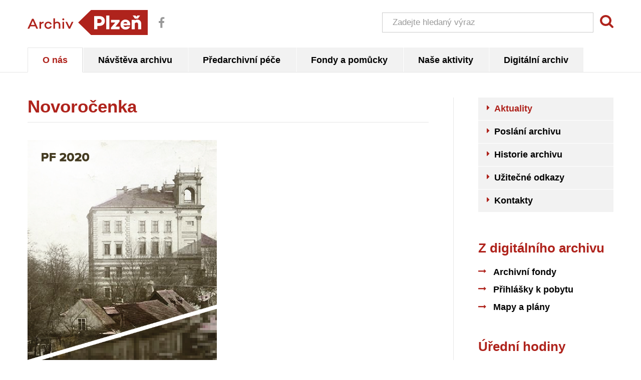

--- FILE ---
content_type: text/html; charset=utf-8
request_url: https://amp.plzen.eu/o-nas/aktuality/novorocenka/
body_size: 6064
content:
<!DOCTYPE html>
<html lang="cs">
<head>
    <meta charset="utf-8">
    <meta http-equiv="X-UA-Compatible" content="IE=edge">
    <meta name="viewport" content="width=device-width, initial-scale=1.0, user-scalable=1">

    <title>Novoročenka | Archiv města Plzně</title>

        <meta name="description" content="Novoročenka » PF 2020">


        <meta property="og:title" content="Novoročenka | Archiv města Plzně"/>
        <meta property="twitter:title" content="Novoročenka | Archiv města Plzně"/>

        <meta property="og:description" content="Archiv města Plzně">
        <meta property="twitter:description" content="Archiv města Plzně">

        <link rel="canonical" href="https://amp.plzen.eu/o-nas/aktuality/novorocenka/" />

        <meta property="og:image"
              content="https://amp.plzen.eu/photo-pg-58-1200--.png">
        <meta property="twitter:image"
              content="https://amp.plzen.eu/photo-pg-58-800--.png">
    <meta property="og:url" content="https://amp.plzen.eu/o-nas/aktuality/novorocenka/"/>
    <meta property="og:type" content="website"/>

    <meta name="author" content="Správa informačních technologií města Plzně | Dominikánská 4 | 306 31 Plzeň 1">

    <link rel="shortcut icon" type="image/x-icon" href="https://amp.plzen.eu/favicon.ico">
    <link rel="apple-touch-icon" href="https://amp.plzen.eu/apple-touch-icon.png">

<link rel="stylesheet" href="https://amp.plzen.eu/_css/archivmp2/sm-core-css.css?v" >
<link rel="stylesheet" href="https://amp.plzen.eu/_css/archivmp2/sm-simple.css?v" >
<link rel="stylesheet" href="https://amp.plzen.eu/_css/archivmp2/styles.css?v" media="screen">
<link rel="stylesheet" href="https://amp.plzen.eu/_css/colorbox/colorbox.css?v" >

<link rel="stylesheet" href="https://amp.plzen.eu/_css/archivmp2/custom-sitmp.css?v" >

<link rel="stylesheet" href="https://netdna.bootstrapcdn.com/font-awesome/3.2.1/css/font-awesome.css" />
<link rel="stylesheet" href="https://cookie-notice.plzen.eu/cookieconsent.css" />


<script type="text/javascript" src="/_JS/archivmp2/jquery-3.3.1.min.js"></script>
<script type="text/javascript" src="/_JS/Functions.js"> </script>
<script type="text/javascript" src="/_JS/archivmp2/jquery.smartmenus.min.js"> </script>
<script type="text/javascript" src="/_JS/archivmp2/scripts.js"> </script>
<script type="text/javascript" src="/_JS/colorbox/jquery.colorbox-min.js"> </script>
<script type="text/javascript" src="/_JS/colorbox/jquery.colorbox-cs.js"> </script>
<script type="text/javascript" src="/_JS/colorbox/custom.js"> </script>




<script>
    var home_url = "https://amp.plzen.eu";
    var homelang_url = "https://amp.plzen.eu";
    var lang_url = "cz";
    var translate = JSON.parse("{\"cc_accept_all\":\"P\\u0159ijmout v\\u0161e\",\"cc_close\":\"Zav\\u0159\\u00edt\",\"cc_cookie_preferences\":\"P\\u0159edvolby soubor\\u016f cookie\",\"cc_cookie_settings\":\"Nastaven\\u00ed Cookies\",\"cc_cookies_description\":\"Tyto webov\\u00e9 str\\u00e1nky pou\\u017e\\u00edvaj\\u00ed nezbytn\\u00e9 soubory cookie k zaji\\u0161t\\u011bn\\u00ed spr\\u00e1vn\\u00e9ho fungov\\u00e1n\\u00ed a sledovac\\u00ed soubory cookie, abychom pochopili, jak s nimi komunikujete. Sledovac\\u00ed soubory cookie budou nastaveny a\\u017e po Va\\u0161em souhlasu. \\u003Cbutton type=\\u0022button\\u0022 data-cc=\\u0022c-settings\\u0022 class=\\u0022cc-link\\u0022\\u003EVybrat cookies\\u003C\\/button\\u003E\",\"cc_more_info_description\":\"M\\u00e1te-li jak\\u00e9koli dotazy t\\u00fdkaj\\u00edc\\u00ed se na\\u0161ich z\\u00e1sad soubor\\u016f cookie a va\\u0161ich voleb, \\u003Ca class=\\u0022cc-link\\u0022 href=\\u0022#\\u0022\\u003Ekontaktujte n\\u00e1s\\u003C\\/a\\u003E.\",\"cc_more_info_title\":\"V\\u00edce informac\\u00ed\",\"cc_reject_all\":\"Odm\\u00edtnout v\\u0161e\",\"cc_save_settings\":\"Ulo\\u017eit nastaven\\u00ed\",\"cc_usage_description\":\"Soubory cookie pou\\u017e\\u00edv\\u00e1me k zaji\\u0161t\\u011bn\\u00ed z\\u00e1kladn\\u00edch funkc\\u00ed webu a ke zlep\\u0161en\\u00ed va\\u0161eho online z\\u00e1\\u017eitku. Pro ka\\u017edou kategorii si m\\u016f\\u017eete vybrat, zda se chcete p\\u0159ihl\\u00e1sit\\/odhl\\u00e1sit, kdykoli budete cht\\u00edt. Dal\\u0161\\u00ed podrobnosti t\\u00fdkaj\\u00edc\\u00ed se soubor\\u016f cookie a dal\\u0161\\u00edch citliv\\u00fdch \\u00fadaj\\u016f naleznete v \\u00fapln\\u00fdch \\u003Ca href=\\u0022#\\u0022 class=\\u0022cc-link\\u0022\\u003Ez\\u00e1sad\\u00e1ch ochrany osobn\\u00edch \\u00fadaj\\u016f\\u003C\\/a\\u003E.\",\"cc_usage_title\":\"Pou\\u017e\\u00edv\\u00e1n\\u00ed soubor\\u016f cookie\",\"cc_we_use_cookies\":\"Pou\\u017e\\u00edv\\u00e1me cookies!\"}");
    var RECAPTCHA_SITE_KEY = "";
</script>

    <link rel="stylesheet" media="all" type="text/css" href="https://cookie-notice.plzen.eu/cookieconsent.css" />
<script type="text/javascript">
// SmartMenus init
$(function() {
  $('#main-menu').smartmenus({
    mainMenuSubOffsetX: -1,
    subMenusSubOffsetX: 10,
    subMenusSubOffsetY: 0
  });
});

// SmartMenus mobile menu toggle button
$(function() {
  var $mainMenuState = $('#main-menu-state');
  if ($mainMenuState.length) {
    // animate mobile menu
    $mainMenuState.change(function(e) {
      var $menu = $('#main-menu');
      if (this.checked) {
        $menu.hide().slideDown(250, function() { $menu.css('display', ''); });
      } else {
        $menu.show().slideUp(250, function() { $menu.css('display', ''); });
      }
    });
    // hide mobile menu beforeunload
    $(window).bind('beforeunload unload', function() {
      if ($mainMenuState[0].checked) {
        $mainMenuState[0].click();
      }
    });
  }
});</script>
<script type="text/plain" data-cookiecategory="analytics">
  (function(i,s,o,g,r,a,m){i['GoogleAnalyticsObject']=r;i[r]=i[r]||function(){
  (i[r].q=i[r].q||[]).push(arguments)},i[r].l=1*new Date();a=s.createElement(o),
  m=s.getElementsByTagName(o)[0];a.async=1;a.src=g;m.parentNode.insertBefore(a,m)
  })(window,document,'script','https://www.google-analytics.com/analytics.js','ga');

  ga('create', 'UA-18573118-1', 'auto');
  ga('send', 'pageview');

</script>
<!-- Global site tag (gtag.js) - Google Analytics -->
<script type="text/plain" data-cookiecategory="analytics" async src="https://www.googletagmanager.com/gtag/js?id=G-YY03R1WBFS"></script>
<script type="text/plain" data-cookiecategory="analytics">
  window.dataLayer = window.dataLayer || [];
  function gtag(){dataLayer.push(arguments);}
  gtag('js', new Date());

  gtag('config', 'G-YY03R1WBFS');
</script>
</head>
<body>

<div id="header" class="layout-box">

    <div id="header" class="layout-box">
        <div class="layout-box-content">

            <div class="logo">
<a href="/">
<img src="/img/archivmp2/logo.png" alt="Archiv města Plzně" title="Archiv města Plzně" width="240" height="50">
                </a>
            </div>

            <div class="social">
<a title="Facebook Archivu města Plzně se otevře v novém okně" href="https://www.facebook.com/archivplzen/" target="_blank"><svg alt="Facebook Archivu města Plzně" width="100%" height="100%" viewbox="0 0 48 48" version="1.1" xmlns="http://www.w3.org/2000/svg" xmlns:xlink="http://www.w3.org/1999/xlink" xml:space="preserve"><path d="M37.305,15.317L39.751,15.316L39.751,11.182C39.329,11.126 37.877,11 36.185,11C32.656,11 30.242,13.154 30.242,17.11L30.242,20.519L26.25,20.519L26.25,25.141L30.242,25.141L30.242,37L35.013,37L35.013,25.141L38.994,25.141L39.59,20.519L35.013,20.519L35.013,17.567C35.013,16.23 35.387,15.317 37.305,15.317" style="fill-rule:nonzero;"></path></svg></a>
            </div>

            <!--                <a n:capture="$_a" class="search-opener" title="Hledat">
                                <img n:capture="$_image" src="/img/archivmp2/magnifying-glass.png" alt="Hledat" title="Hledat" width="27" height="26" /><img src="/img/archivmp2/logo.png" alt="Archiv města Plzně" title="Archiv města Plzně" width="240" height="50">
                            </a><a title="Facebook Archivu města Plzně se otevře v novém okně" href="https://www.facebook.com/archivplzen/" target="_blank"><svg alt="Facebook Archivu města Plzně" width="100%" height="100%" viewbox="0 0 48 48" version="1.1" xmlns="http://www.w3.org/2000/svg" xmlns:xlink="http://www.w3.org/1999/xlink" xml:space="preserve"><path d="M37.305,15.317L39.751,15.316L39.751,11.182C39.329,11.126 37.877,11 36.185,11C32.656,11 30.242,13.154 30.242,17.11L30.242,20.519L26.25,20.519L26.25,25.141L30.242,25.141L30.242,37L35.013,37L35.013,25.141L38.994,25.141L39.59,20.519L35.013,20.519L35.013,17.567C35.013,16.23 35.387,15.317 37.305,15.317" style="fill-rule:nonzero;"></path></svg></a>-->

            <!--                <div class="clearfix"></div>-->

            <div class="form">
                <form action="/vyhledavani/" method="get">
                    <div class="input-wrapper">
                        <input type="text" name="allwords" accesskey="h" placeholder="Zadejte hledaný výraz" title="Vyhledávání" />
                        <input id="catid" type="hidden" value="3584643" name="catid"/>
                    </div>
                    <input type="image" src="/img/archivmp2/magnifying-glass.png" alt="Hledat" title="Hledat" />
                </form>
            </div>
            <!--
                            <form action="." method="post">
                                <div class="input-wrapper">
                                    <input type="text" placeholder="Zadejte hledaný výraz" />
                                </div>
                                <input type="image" src="/img/archivmp2/magnifying-glass.png" alt="Hledat" title="Hledat" />
                            </form>
            -->
        </div>
    </div>
</div>
<div id="menu" class="layout-box">
    <div class="layout-box-content">
<a class="menu-opener" title="Menu">≡</a>
        <ul id="main-menu" class="sm sm-simple">

        <li class="active">
<a href="https://amp.plzen.eu/o-nas/">
                 O nás
            </a>

        </li>

        <li>
<a href="https://amp.plzen.eu/navsteva-archivu/badatelna/">
                 Návštěva archivu
            </a>

        </li>

        <li>
<a href="https://amp.plzen.eu/predarchivni-pece/">
                 Předarchivní péče
            </a>

        </li>

        <li>
<a href="https://amp.plzen.eu/fondy-a-pomucky/">
                 Fondy a pomůcky
            </a>

        </li>

        <li>
<a href="https://amp.plzen.eu/nase-aktivity/">
                 Naše aktivity
            </a>

        </li>

        <li class="posledni">
<a href="https://amp.plzen.eu/digitalni-archiv/">
                 Digitální archiv
            </a>

        </li>
</ul>
 <!-- horni menu -->
    </div>
</div>

<div id="content" class="layout-box">
    <div class="layout-box-content">
        <div class="main-content">

    <div class="container">
        <h1>Novoročenka</h1>
    </div>



            <section class="section section--default ">
            <div class="container">


            <p><img width="378" height="800" alt="" src="https://s3.eu-central-1.amazonaws.com/tf-prod-archiv/data/migration/Files/archivmp/Aktuality/2020/PF_2020_AMP.jpg" /></p>

            </div>
            </section>






        </div>
        <div class="sidebar">

<div class="submenu">
    <ul>
            <li  class="active" >
<a href="https://amp.plzen.eu/o-nas/aktuality/" title="Přejdete do sekce Aktuality" class="active">
                    <span>Aktuality</span>
                </a>
            </li>
            <li >
<a href="https://amp.plzen.eu/o-nas/poslani-archivu/" title="Přejdete do sekce Poslání archivu">
                    <span>Poslání archivu</span>
                </a>
            </li>
            <li >
<a href="https://amp.plzen.eu/o-nas/historie-archivu/" title="Přejdete do sekce Historie archivu">
                    <span>Historie archivu</span>
                </a>
            </li>
            <li >
<a href="https://amp.plzen.eu/o-nas/uzitecne-odkazy/" title="Přejdete do sekce Užitečné odkazy">
                    <span>Užitečné odkazy</span>
                </a>
            </li>
            <li >
<a href="https://amp.plzen.eu/o-nas/kontakty/" title="Přejdete do sekce Kontakty">
                    <span>Kontakty</span>
                </a>
            </li>
    </ul>
</div>
            <h2>Z&nbsp;digitálního archivu</h2>
<ul class="links">
<li><a class="nw" target="_blank" href="https://digiarchiv.plzen.eu/vademecum/searchlink?fcDb=10060" rel="noopener">Archivní fondy</a></li>
<li><a title="Přihlášky k&nbsp;pobytu" href="https://amp.plzen.eu/digitalni-archiv/prihlasky-k-pobytu/">Přihlášky k&nbsp;pobytu</a></li>
<li><a title="Mapy a&nbsp;plány" href="https://amp.plzen.eu/digitalni-archiv/mapy-a-plany/">Mapy a&nbsp;plány</a></li>
</ul>

            <h2>Úřední hodiny</h2>
<p><u><strong>Osobně<br /></strong></u>Pondělí a&nbsp;středa: 8:00–17:00<br />(do&nbsp;19:00 po&nbsp;objednání)<br /><u><b>Telefonicky</b></u> (+420 378 032 601)</p>
<p><img data-src="https://amp.plzen.eu/mzk-58-obalka-photo-pg-141-161-230-.png" src="https://s3.eu-central-1.amazonaws.com/tf-prod-archiv/data/photo/18/141.png" alt="MZK 58_obalka" width="161" height="230" title="MZK 58_obalka" style="object-fit: cover; width: 148px; height: 211px; object-position: center center;; object-fit: cover; width: 161px; height: 230px; object-position: center center;"  /></p>
<p>Pondělí až čtvrtek: 8:00–16:00<br />Pátek: 8:00–15:00</p>
<h2>Vydáváme</h2>
<p class="book">Minulostí<br />západočeského kraje 58</p>
<p><a title="Sborník MZK" class="arrow-link" href="https://amp.plzen.eu/nase-aktivity/sbornik-mzk/">Sborník MZK</a></p>

        </div>
    </div>
</div>


<div id="footer">
    <!--
            <div id="newsletter" class="layout-box">
                <div class="layout-box-content">
                    <p>
                        <strong>Odběr novinek</strong><br />
                        Zasílání informací o zveřejněných novinkách mailem.
                    </p>

                    <nd:pagesmodule templateid="129536" runat="server" /> <# odberatele emailu - prihlaseni #>


                   <form action="." method="post">
                        <div class="input-wrapper">
                            <input type="email" name="email" placeholder="Váš E-mail" />
                        </div>
                        <input type="submit" value="Registrovat" />
                    </form>

                </div>
            </div>
    -->
    <div id="contacts" class="layout-box" style="cursor: pointer;" title="Otevřít mapu na Google Maps" onclick="window.open('https://goo.gl/maps/5ZKJWZXENa2re49K7', '_blank');return false;">
        <div class="layout-box-content">
            <!--            <div id="gmap"></div>-->

            <!--<script async defer src="https://maps.googleapis.com/maps/api/js?key=AIzaSyD26UhJOsqVoTiWclwtllW6ioxL7wxdWno&callback=initMap&libraries=places"></script>-->
            <div class="contacts">
                <p><strong>Kde nás najdete</strong></p>
                <p>Archiv města Plzně<br />Veleslavínova 19<br />301 00 Plzeň</p>
                <p>Telefon: +420 378 032 601</p>
                <p>E-mail: <a href="mailto:archiv@plzen.eu" title="Email archiv města Plzně">archiv@plzen.eu</a></p>
                <p>ID: 6iybfxn</p>

<a class="fb" title="Facebook Archivu města Plzně se otevře v novém okně" href="https://www.facebook.com/archivplzen/" target="_blank"><svg width="100%" height="100%" viewbox="0 0 48 48" version="1.1" xmlns="http://www.w3.org/2000/svg" xmlns:xlink="http://www.w3.org/1999/xlink" xml:space="preserve"><path d="M37.305,15.317L39.751,15.316L39.751,11.182C39.329,11.126 37.877,11 36.185,11C32.656,11 30.242,13.154 30.242,17.11L30.242,20.519L26.25,20.519L26.25,25.141L30.242,25.141L30.242,37L35.013,37L35.013,25.141L38.994,25.141L39.59,20.519L35.013,20.519L35.013,17.567C35.013,16.23 35.387,15.317 37.305,15.317" style="fill-rule:nonzero;"></path></svg></a>

<a class="logo" href="." title="Archiv města Plzně">
<img src="/img/archivmp2/logo.png" alt="Archiv města Plzně" title="Archiv města Plzně" width="220" height="46">
                </a>
            </div>
        </div>
    </div>

    <div id="footer" class="layout-box">
        <div class="layout-box-content">
            &copy; 2026 <a href="https://www.sitmp.cz/" title="Správa informačních technologií města Plzně" target="_blank">Správa informačních technologií města Plzně</a> | <a href="https://www.sitmp.cz/prohlaseni-o-pristupnosti/" target="_blank" title="Prohlášení o přístupnosti">Prohlášení o přístupnosti</a>
        </div>
    </div>

<a href="javascript:" id="return-to-top" title="Nahoru"><i class="icon-chevron-up"></i></a>
    <script>
        // ===== Scroll to Top ====
        $(window).scroll(function() {
            if ($(this).scrollTop() >= 50) {        // If page is scrolled more than 50px
                $('#return-to-top').fadeIn(200);    // Fade in the arrow
            } else {
                $('#return-to-top').fadeOut(200);   // Else fade out the arrow
            }
        });
        $('#return-to-top').click(function() {      // When arrow is clicked
            $('body,html').animate({
                scrollTop : 0                       // Scroll to top of body
            }, 500);
        });
    </script>

    <script type='text/javascript' src='https://cookie-notice.plzen.eu/cookieconsent.js'></script>
    <script type='text/javascript' src='https://cookie-notice.plzen.eu/cookie-config.js'></script>

</div>



 


    <script type='text/javascript' src='https://cookie-notice.plzen.eu/cookieconsent.js'></script>
<script type='text/javascript' src='https://cookie-notice.plzen.eu/cookie-config.js'></script>
<script src="https://www.google.com/recaptcha/api.js" async defer></script>
</body>
</html>


--- FILE ---
content_type: text/css
request_url: https://amp.plzen.eu/_css/archivmp2/styles.css?v
body_size: 5465
content:
BODY{margin:0px;padding:0px;font-family:Arial,Helvetica,sans-serif;font-size:1em;background-color:#fff;color:#4c4c4c}
.clearfix{clear:both}
.layout-box{width:100%;min-width:320px;margin:0px;padding:0px;text-align:center}
.layout-box .layout-box-content{width:100%;margin:auto;box-sizing:border-box;padding-left:1%;padding-right:1%}
.layout-box .layout-box-content::after{display:block;content:' ';clear:both}
@media (min-width:768px){.layout-box{min-width:768px}
.layout-box .layout-box-content{width:768px;box-sizing:content-box;padding-left:0%;padding-right:0%}
}
@media (min-width:1024px){.layout-box{min-width:1024px}
.layout-box .layout-box-content{width:1024px}
}
@media (min-width:1170px){.layout-box{min-width:1170px}
.layout-box .layout-box-content{width:1170px}
}
#header{margin-bottom:21px}
#header .logo{float:left;display:inline;margin:0px;margin-top:20px;padding:0px;border:0px}
#header .search-opener{float:right;display:inline;margin:0px;margin-top:25px;padding:0px}
#header FORM{position:relative;display:none;width:100%;height:40px;margin:0px;margin-top:15px;padding:0px;text-align:right}
#header FORM.open{display:block}
#header FORM .input-wrapper{position:absolute;display:block;width:auto;box-sizing:border-box;top:0px;right:40px;left:0px;margin:0px;padding:9px;padding-left:20px;padding-right:20px;border:1px solid #ccc}
#header FORM .input-wrapper INPUT{width:100%;margin:0px;padding:0px;font-size:17px;line-height:20px;background:none;border:0px;color:#999;outline:none}
#header FORM .input-wrapper INPUT::-webkit-input-placeholder, #header FORM .input-wrapper INPUT::placeholder{color:#999;opacity:1}
#header FORM .input-wrapper INPUT::-moz-input-placeholder, #header FORM .input-wrapper INPUT::-ms-input-placeholder, #header FORM .input-wrapper INPUT:-ms-input-placeholder{color:#999;opacity:1}
#header FORM INPUT[type="image"]{display:inline-block;right:0px;margin:0px;margin-top:5px;padding:0px;outline:none;cursor:pointer}
@media (min-width:768px){#header .search-opener{display:none}
#header .clearfix{display:none}
#header FORM{float:right;display:inline;width:auto;margin:0px;margin-top:25px;padding:0px}
#header FORM::after{display:block;content:' ';clear:both}
#header FORM .input-wrapper{position:relative;float:left;display:inline;width:422px;margin-right:13px}
}
#menu{border-bottom:1px solid #e6e6e6}
#menu::after{display:block;content:' ';clear:both}
#menu .layout-box-content{padding-left:0%;padding-right:0%;background-color:#f2f2f2}
#menu .menu-opener{float:right;display:inline-block;padding:6px;margin:3px;font-size:25px;line-height:25px;color:#000;cursor:pointer}
#menu UL{width:100%;display:none;margin:0px;padding:0px;text-align:left;list-style:none}
#menu UL.open{display:block}
#menu UL LI{margin:0px;padding:0px;display:block}
#menu UL LI A{box-sizing:border-box;width:100%;margin:0px;padding:10px;padding-top:12px;padding-bottom:12px;display:inline-block;font-weight:bold;font-size:18px;line-height:20px;text-decoration:none;color:#000}
#menu UL LI A:hover{position:relative;margin-bottom:-1px;padding-top:11px;border-top:1px solid #e6e6e6;border-bottom:1px solid #e6e6e6;background-color:#fff;color:#af231c}
#menu UL LI A.with-submenu::after{float:right;right:0px;width:6px;height:11px;margin-top:5px;margin-right:10px;background-image:url("[data-uri]");background-position:center center;background-repeat:no-repeat;font-size:0px;line-height:0px;content:' ';-ms-transition:transform .2s;-moz-transition:transform .2s;-webkit-transition:transform .2s;transition:transform .2s}
#menu UL LI A.with-submenu.open::after{-ms-transform:rotate(90deg);-moz-transform:rotate(90deg);-webkit-transform:rotate(90deg);transform:rotate(90deg)}
#menu UL LI.active A{position:relative;margin-bottom:-1px;padding-top:11px;border-top:1px solid #e6e6e6;border-bottom:1px solid #e6e6e6;background-color:#fff;color:#af231c}
#menu UL LI.active UL LI A{color:#000}
#menu UL LI.active UL LI A:hover{color:#af231c}
#menu UL LI.active UL LI.active A{color:#af231c}
#menu UL LI UL LI A{padding-left:20px;font-size:15px;line-height:17px;color:#000}
#menu UL LI UL LI A:hover{color:#af231c}
#menu UL LI UL LI UL LI A{padding-left:40px;font-weight:normal;font-size:14px;line-height:16px}
#menu UL LI UL LI.active A{color:#af231c}
@media (min-width:768px){#menu .menu-opener{display:none}
#menu UL{width:100%;display:table;margin:0px;padding:0px;text-align:center;list-style:none}
#menu UL.open{display:table}
#menu UL LI{margin:0px;padding:0px;display:table-cell}
#menu UL LI UL, #menu UL LI UL.open{display:none}
#menu UL LI A{box-sizing:border-box;width:100%;margin:0px;padding:10px;padding-top:15px;padding-bottom:14px;display:inline-block;font-weight:bold;font-size:14px;line-height:16px;text-decoration:none;border-left:1px solid #fff;border-right:1px solid #f2f2f2;color:#000}
#menu UL LI A:hover{position:relative;margin-bottom:-1px;margin-right:-2px;padding-top:14px;padding-right:12px;border-left:1px solid #e6e6e6;border-right:1px solid #e6e6e6;border-top:1px solid #e6e6e6;border-bottom:1px solid #fff;background-color:#fff;color:#af231c}
#menu UL LI A::after{display:none}
#menu UL LI.active A{position:relative;margin-bottom:-1px;margin-right:-2px;padding-top:14px;padding-right:12px;border-left:1px solid #e6e6e6;border-right:1px solid #e6e6e6;border-top:1px solid #e6e6e6;border-bottom:1px solid #fff;background-color:#fff;color:#af231c}
#menu UL LI:first-child A{border-left:0px}
#menu UL LI:first-child A:hover{border-left:0px}
}
@media (min-width:1024px){#menu UL LI A{font-size:18px;line-height:20px}
}
#content{text-align:left;padding-top:50px;padding-bottom:50px}
#content .main-content{width:100%;margin-bottom:30px}
#content .sidebar{width:100%;padding-top:2em;border-top:1px solid #e6e6e6}
#content::after{display:block;content:' ';clear:both}
@media (min-width:768px){#content{font-size:0.7em}
#content .layout-box-content{background-image:url("[data-uri]");background-position:71.5% top;background-repeat:repeat-y}
#content .main-content{float:left;display:inline-block;box-sizing:border-box;width:71.5%;margin-bottom:0px;margin-right:-1px;padding-right:4.27%}
#content .sidebar{float:right;display:inline-block;box-sizing:border-box;width:28.5%;margin-left:-1px;padding-top:0em;padding-left:4.27%;padding-right:5px;border-top:0px}
}
@media (min-width:1024px){#content{font-size:0.9em}
#content .layout-box-content{background-position:72.75% top}
#content .main-content{width:72.75%}
#content .sidebar{width:27.35%;padding-left:4.27%}
}
@media (min-width:1170px){#content{font-size:1em}
#content .layout-box-content{background-position:72.7% top}
#content .main-content{width:72.7%}
#content .sidebar{width:27.35%;padding-left:4.27%}
}
.sidebar H2{margin:0px;margin-bottom:0.9em;padding:0px;font-size:1.6em;line-height:1.2em;color:#af231c}
.sidebar UL.links{margin:0px;margin-bottom:3.3em;padding:0px;list-style:none}
.sidebar UL.links LI{margin:0px;margin-bottom:0.9em;padding:0px}
.sidebar UL.links LI A{font-weight:bold;font-size:1.1em;line-height:1.2em;text-decoration:none;color:#000}
.sidebar UL.links LI A::before{position:relative;content:'';display:inline-block;width:16px;height:8px;font-weight:bold;background-image:url("[data-uri]");background-repeat:no-repeat;background-position:center center;color:#af231c;top:-0.2em;margin-right:0.8em}
.sidebar UL.links LI A:hover{color:#af231c}
.sidebar P{margin:0px;margin-top:-0.8em;margin-bottom:2.2em;padding:0px;font-size:1.1em;line-height:2.25em;color:#000}
.sidebar P.book{margin:0px;margin-bottom:1.2em;font-weight:bold;line-height:1.4em}
.sidebar A.book{display:inline-block;margin-bottom:0.6em}
.sidebar A.book IMG{box-shadow:3px 3px 6px 0px #757575}
.sidebar A.arrow-link{text-decoration:none;color:#af231c}
.sidebar A.arrow-link::before{position:relative;content:'';display:inline-block;width:16px;height:8px;font-weight:bold;background-image:url("[data-uri]");background-repeat:no-repeat;background-position:center center;color:#af231c;top:-0.2em;margin-right:0.4em}
.sidebar A.arrow-link:hover{text-decoration:underline;color:#000}
.submenu{display:none}
@media (min-width:768px){.submenu{display:block;margin:0px;margin-bottom:3.5em;margin-right:-5px;padding:0px}
.submenu UL{margin:0px;padding:0px;list-style:none}
.submenu UL LI{display:block;margin:0px;padding:0px;border-bottom:1px solid #fff}
.submenu UL LI A{display:block;margin:0px;padding:0.68em;font-weight:bold;font-size:1.1em;line-height:1.2em;text-decoration:none;background-color:#f2f2f2;color:#000}
/*.submenu UL LI A::before{display:inline-block;width:6px;height:11px;margin-right:10px;background-image:url("[data-uri]");background-position:center center;background-repeat:no-repeat;font-size:0px;line-height:0px;content:' ';-ms-transition:transform .2s;-moz-transition:transform .2s;-webkit-transition:transform .2s;transition:transform .2s}*/
.submenu UL LI A:hover{color:#af231c}
.submenu UL LI A.open{background-color:#e6e6e6}
.submenu UL LI A.open::before{-ms-transform:rotate(90deg);-moz-transform:rotate(90deg);-webkit-transform:rotate(90deg);transform:rotate(90deg)}
.submenu UL LI UL{display:none}
.submenu UL LI UL.open{display:block;background-color:#e6e6e6}
.submenu UL LI UL LI{border:0px}
.submenu UL LI UL LI A{padding:0.5em;padding-left:3em;font-weight:normal;background:none}
.submenu UL LI UL LI A::before{display:none}
.submenu UL LI UL LI:first-child A{padding-top:0.1em}
}
#newsletter{text-align:center;background-color:#f2f2f2}
#newsletter .layout-box-content{box-sizing:border-box;padding-top:30px;padding-bottom:30px}
#newsletter P{margin:0px;padding:0px;font-size:13px;line-height:28px;color:#000}
#newsletter P STRONG{font-size:30px;line-height:35px}
#newsletter FORM{position:relative;margin-top:10px}
#newsletter FORM .input-wrapper{position:absolute;left:0px;right:110px;width:auto;margin:0px;padding:7px;padding-left:13px;padding-right:13px;border:1px solid #ccc;background-color:#fff}
#newsletter FORM .input-wrapper INPUT[type="email"]{width:100%;margin:0px;padding:0px;font-size:14px;line-height:16px;border:0px;background:none;outline:none;color:#999}
#newsletter FORM INPUT[type="submit"]{float:right;display:inline-block;margin:0px;padding:9px;padding-left:13px;padding-right:13px;font-weight:600;font-size:14px;line-height:16px;border:0px;background:none;background-color:#af231c;outline:none;color:#fff;cursor:pointer}
#newsletter FORM INPUT[type="submit"]:hover{background-color:#661510}
@media (min-width:768px){#newsletter{text-align:left}
#newsletter .layout-box-content{padding-left:70px;background-image:url("/img/archivmp2/newsletter-icon.png");background-position:left center;background-repeat:no-repeat;background-size:8%}
#newsletter P{float:left;display:inline-block;font-size:14px;line-height:24px}
#newsletter P STRONG{font-size:26px;line-height:31px}
#newsletter FORM{float:right;display:inline-block;margin-top:10px}
#newsletter FORM .input-wrapper{position:relative;left:auto;right:auto;float:left;display:inline-block;width:11em;margin:0px;padding:10px;padding-left:15px;padding-right:15px}
#newsletter FORM .input-wrapper INPUT[type="email"]{font-size:13px;line-height:16px}
#newsletter FORM INPUT[type="submit"]{margin-left:15px;padding:11px;padding-left:15px;padding-right:15px}
}
@media (min-width:1024px){#newsletter .layout-box-content{padding-left:120px;background-size:auto}
#newsletter P{font-size:16px;line-height:28px}
#newsletter P STRONG{font-size:30px;line-height:35px}
#newsletter FORM{float:right;display:inline-block;margin-top:10px}
#newsletter FORM .input-wrapper{width:18em;padding:11px;padding-left:17px;padding-right:17px}
#newsletter FORM .input-wrapper INPUT[type="email"]{font-size:17px;line-height:20px}
#newsletter FORM INPUT[type="submit"]{margin-left:25px;padding:12px;padding-left:17px;padding-right:17px;font-size:18px;line-height:20px}
}
@media (min-width:1170px){#newsletter FORM .input-wrapper{width:25em}
}
#contacts{font-size:0px;line-height:0px}
#contacts .layout-box-content{position:relative;padding-left:0%;padding-right:0%;min-height:350px}
#contacts #gmap{width:100%;min-height:350px;background-color:#f2f2f2}
#contacts .contacts{box-sizing:border-box;display:inline-block;height:350px;margin:auto;margin-right:0px;padding:0px;padding-top:36px;padding-left:50px;padding-right:50px;text-align:left;background-color:rgba(255,255,255,0.9)}
#contacts .contacts P{margin:0px;margin-bottom:10px;padding:0px;font-size:18px;line-height:24px;color:#000}
#contacts .contacts P STRONG{font-size:27px;line-height:30px;color:#af231c}
#contacts .contacts P A{text-decoration:underline;color:#000}
#contacts .contacts P A:hover{text-decoration:none}
#contacts .contacts .logo{display:inline-block;margin-top:7px;border:0px}
@media (min-width:768px){#contacts #gmap{position:absolute;left:50%;width:100vw;-ms-transform:translateX(-50%);-moz-transform:translateX(-50%);-webkit-transform:translateX(-50%);transform:translateX(-50%)}
#contacts .contacts{position:absolute;right:0px;top:0px}
}
#footer{padding-top:31px;padding-bottom:29px;text-align:center;font-size:17px;line-height:19px;background-color:#af231c;color:#fff}
#footer A{text-decoration:none;color:#fff}
#footer A:hover{text-decoration:underline}
H1{margin:0px;margin-bottom:1em;padding:0px;padding-bottom:0.4em;font-size:2.2em;line-height:1em;border-bottom:1px solid #e6e6e6;color:#af231c}
H2{margin:0px;margin-bottom:0.3em;padding:0px;font-size:2em;line-height:1.2em;color:#af231c}
H3{margin:0px;margin-bottom:0.35em;padding:0px;font-size:1.7em;line-height:1.2em;color:#af231c}
P{margin:0px;margin-bottom:1.1em;padding:0px;font-size:1em;line-height:1.55em}
P.highlight{font-size:1.1em;color:#000}
A{text-decoration:none;color:#000}
A:hover{color:#af231c}
.ilu-photo{width:100%;margin:0px;margin-bottom:2.5em;padding:0px;display:inline-block}
.ilu-photo IMG{box-sizing:border-box;display:inline-block;width:100%;height:auto;margin:0px;margin-bottom:0.3em;padding:1.3em;border:1px solid #ccc}
.ilu-photo SPAN{display:inline-block;margin-left:0.5em;font-size:0.9em;line-height:1.4em}
.ilu-photo SPAN::before{position:relative;top:-0.1em;display:inline-block;margin-right:0.5em;content:'\25B4';color:#af231c}
@media (min-width:768px){.ilu-photo{width:auto;margin:0px;margin-bottom:2.5em;padding:0px;display:inline}
.ilu-photo.left{float:left;margin-right:0.8em}
.ilu-photo.right{float:right;margin-left:0.8em}
.ilu-photo IMG{box-sizing:content-box;display:inline-block;width:auto;margin:0px;margin-bottom:0.3em;padding:1.3em;border:1px solid #ccc}
}
UL{margin:0px;margin-bottom:2.2em;padding:0px;list-style:none}
UL LI{margin:0px;margin-bottom:1em;padding:0px}
UL LI A.arrow-link{font-size:1.1em;line-height:1.2em;color:#af231c}
UL LI A.arrow-link::before{position:relative;content:'';display:inline-block;width:16px;height:8px;font-weight:bold;background-image:url("[data-uri]");background-repeat:no-repeat;background-position:center center;color:#af231c;top:-0.15em;margin-right:0.8em}
UL LI A.arrow-link:hover{text-decoration:underline;color:#000}
UL LI A.arrow-link:hover::before{color:#af231c}
TABLE{width:100%;box-sizing:border-box;margin:0px;margin-bottom:2.8em;padding:0px;text-align:left;border:1px solid #ccc;border-collapse:collapse}
TABLE TH{padding:0.5em;padding-top:0.7em;padding-bottom:0.7em;padding-left:1em;border:1px solid #ccc;background-color:#e6e6e6}
TABLE TD{padding:0.5em;padding-top:0.7em;padding-bottom:0.7em;padding-left:1em;border:1px solid #ccc}
@media (min-width:768px){TABLE TH{padding:0.9em;padding-left:3em}
TABLE TH:first-child{padding-left:1.5em}
TABLE TD{padding:0.9em;padding-left:3em}
TABLE TD:first-child{padding-left:1.5em}
}
.footer{text-align:right;margin-bottom:1.5em}
.footer .author{float:left;display:inline;font-weight:500;line-height:2.4em;color:#000}
.footer .email{display:inline-block;margin:auto;margin-left:3em;margin-bottom:0.5em}
.footer .email A{color:#af231c}
.footer .email A::before{position:relative;top:0.2em;display:inline-block;margin-right:0.7em;width:1.5em;height:1.5em;content:'';background-image:url("[data-uri]");background-repeat:no-repeat;background-position:center bottom;background-size:contain}
.footer .email A:hover{text-decoration:underline;color:#000}
.footer .print{display:inline-block;margin:auto;margin-left:3em;margin-bottom:0.5em}
.footer .print A{color:#af231c}
.footer .print A::before{position:relative;top:0.2em;display:inline-block;margin-right:0.7em;width:1.5em;height:1.5em;content:'';background-image:url("[data-uri]");background-repeat:no-repeat;background-position:center bottom;background-size:contain}
.footer .print A:hover{text-decoration:underline;color:#000}
.footer::after{display:block;content:' ';clear:both}
.news{margin:0px;margin-bottom:2.1em;padding:0px;padding-bottom:1.2em;border-bottom:1px solid #e6e6e6}
.news IMG{width:100%;height:auto;margin-bottom:1.8em}
.news H2{font-size:1.4em;margin-bottom:0.6em}
.news P{margin-bottom:1.8em}
.news .news-footer SPAN{float:left;display:inline-block;margin-right:1em;font-size:0.95em;color:#4c4c4c}
.news .news-footer A{float:right;display:inline-block;margin-left:1em;font-size:0.95em;text-decoration:underline;color:#af231c}
.news .news-footer A:hover{text-decoration:none}
.news .news-footer::after{display:block;content:' ';clear:both}
.news::after{display:block;content:' ';clear:both}
@media (min-width:480px){.news IMG{position:relative;top:0.3em;float:left;display:inline;max-width:30%;margin-right:1.8em}
}
.paging{margin:0px;margin-bottom:1.5em;padding:0px;text-align:center}
.paging A{display:inline-block;width:2em;margin-right:0.05em;margin-left:0.05em;padding-top:0.5em;padding-bottom:0.5em;font-size:1.1em;line-height:1em;text-align:center;text-decoration:underline;color:#af231c}
.paging A:hover, .paging A.active{text-decoration:none;background-color:#af231c;color:#fff}
.paging A.arrow{position:relative;top:0.05em;width:auto;margin:0px;padding:0px;font-weight:bold;font-size:1.7em;line-height:1em;text-decoration:none}
.paging A.arrow:hover{background:none;text-decoration:underline;color:#af231c}
.paging SPAN{display:inline-block;margin-left:0.3em;margin-right:0.3em}
@media (min-width:768px){.paging{text-align:right}
.paging A{width:2.2em;margin-right:0.2em;margin-left:0.2em;padding-top:0.6em;padding-bottom:0.6em}
.paging SPAN{margin-left:0.7em;margin-right:0.7em}
}
.news-archive{margin-bottom:0.5em;text-align:right}
.news-archive A{font-size:1.1em;text-decoration:none;color:#af231c}
.news-archive A:hover{text-decoration:underline;color:#000}
.news-archive A:hover::before{color:#af231c}
.news-archive A::before{position:relative;content:'';display:inline-block;width:16px;height:8px;font-weight:bold;background-image:url("[data-uri]");background-repeat:no-repeat;background-position:center center;color:#af231c;top:-0.15em;margin-right:0.4em}
.banner{margin:0px;padding:1em;background-color:#e6e6e6}
.banner .opening-hours{font-size:1.6em;font-weight:bold;line-height:1em;color:#000}
.banner UL{margin-bottom:0px}
.banner P A{text-decoration:underline;color:#af231c}
.banner P A:hover{text-decoration:none;color:#000}
.banner .button{display:inline-block;padding:1em;padding-left:2em;padding-right:2em;font-weight:bold;background-color:#af231c;color:#fff}
.banner .button:hover{background-color:#661510}
@media (min-width:768px){.banner{padding:2.3em;padding-left:2.5em;padding-right:5em;background-color:#e6e6e6}
}
.gallery{text-align:center}
.gallery.detail+.paging{margin-top:0.5em;padding-top:2em;border-top:1px solid #e6e6e6}
.gallery .photo{display:inline-block;width:100%;margin:auto;margin-bottom:2.2em;padding:0px;text-align:center}
.gallery .photo A{display:inline-block;box-sizing:border-box;width:100%;height:auto;margin:auto;padding:15px;font-size:0px;line-height:0px;vertical-align:middle;text-align:center;border:1px solid #ccc}
.gallery .photo A IMG{width:100%;margin:auto;padding:0px;max-width:100%;max-height:100%}
.gallery .photo SPAN{position:relative;display:block;margin-top:0.7em;padding-left:1.5em;font-size:0.92em;line-height:1.37em;text-align:left}
.gallery .photo SPAN::before{position:absolute;top:0.4em;left:0.4em;display:inline-block;width:11px;height:6px;margin-right:10px;background-image:url("[data-uri]");background-position:center center;background-repeat:no-repeat;content:' '}
.gallery::after{display:block;content:' ';clear:both}
@media (min-width:768px){.gallery{width:104%;margin-left:-2%;margin-right:-2%;padding:0px;text-align:center}
.gallery .photo{float:left;width:155px;margin-left:1.9%;margin-right:1.9%;padding:0px}
.gallery .photo A{display:table-cell;width:155px;height:155px}
.gallery .photo A IMG{width:auto}
.gallery .photo SPAN::before{top:0.3em;left:0em;background-size:80%}
}
@media (min-width:1024px){.gallery .photo{width:215px}
.gallery .photo A{width:215px;height:215px}
.gallery .photo SPAN::before{top:0.3em;left:0.3em;background-size:100%}
}
@media (min-width:1170px){.gallery .photo{width:245px}
.gallery .photo A{width:245px;height:245px}
.gallery .photo SPAN::before{left:0.4em}
}
/*# sourceMappingURL=styles.css.map */

--- FILE ---
content_type: text/css
request_url: https://amp.plzen.eu/_css/archivmp2/custom-sitmp.css?v
body_size: 1078
content:
/* horni menu */
#main-menu LI A {
    font-family: 'Open Sans', Arial;
    background-color: #f2f2f2;
    padding-right: 29px !important;
    padding-left: 29px !important;
}
#menu UL LI A:hover {
      margin-right: 0;
}
.sm-simple a .sub-arrow {
    display: none;
}
.sm-simple a:focus, .sm-simple a.highlighted {
    background-color: #f2f2f2;
}

.submenu > UL > LI.active > A {
    color: #af231c;
}
.submenu > UL > LI > A > SPAN {
    padding-left: 20px;
    display: block;
    background: url(/img/archivmp2/submenu_l.png) no-repeat;
}
@media (min-width: 768px) {
    .sm-simple span.sub-arrow, .sm-simple > li > ul {
        display: none !important;
    }
    #menu UL LI.active A {
        margin-right: 0;
    }
    #menu UL LI:first-child A, #menu UL LI:first-child A:hover {
        border-left: 1px solid #e6e6e6;
    }
}
/* horni menu KONEC */

h2 {
    font-size: 1.5em;
}
h3 {
    font-size: 1.3em;
}
a {
    color: #af231c;
}
a:hover {
    text-decoration: underline;
}

DIV.article UL {
    margin-bottom: 0;
}
DIV.article UL LI {
    margin-left: 40px;
    list-style: disc;
}

FIELDSET.ProfileGroups {
	margin-bottom: 2.8em;
}
INPUT.ProfileSaveBtn {
	padding: 5px 20px;
}

.social {
	float: left;
	display: inline;
	margin: 25px 0 0 0;
}
.social a {
    color: #999999;
    transition: color .4s;
}
.social a:hover {
    color: #AF231C;
}
.social svg {
    width: 40px;
    height: 40px;
    fill: currentColor;
}
.form {
	float: right;
	display: inline;
}

.contacts a.fb {
    color: #999999 !important;
    transition: color .4s;
    display: block;
    left: -20px;
    position: relative;
}
.contacts a.fb svg {
    width: 40px;
    height: 40px;
    fill: currentColor;
}
.contacts a.fb:hover {
    color: #AF231C !important;
}

#header FORM .input-wrapper INPUT[type="text"]:focus, #header FORM INPUT[type="image"]:focus {
    background-color: #e6e6e6;
}

#return-to-top {
    position: fixed;
    bottom: 20px;
    right: 20px;
    background: rgb(0, 0, 0);
    background: rgba(0, 0, 0, 0.7);
    width: 50px;
    height: 50px;
    display: block;
    text-decoration: none;
    -webkit-border-radius: 35px;
    -moz-border-radius: 35px;
    border-radius: 35px;
    display: none;
    -webkit-transition: all 0.3s linear;
    -moz-transition: all 0.3s ease;
    -ms-transition: all 0.3s ease;
    -o-transition: all 0.3s ease;
    transition: all 0.3s ease;
}
#return-to-top i {
    color: #fff;
    margin: 0;
    position: relative;
   /* left: 16px; */
    top: 13px;
    font-size: 19px;
    -webkit-transition: all 0.3s ease;
    -moz-transition: all 0.3s ease;
    -ms-transition: all 0.3s ease;
    -o-transition: all 0.3s ease;
    transition: all 0.3s ease;
}
#return-to-top:hover {
    background: rgba(0, 0, 0, 0.9);
}
#return-to-top:hover i {
    color: #fff;
    top: 5px;
}

#contacts {
    background-image: url("/img/archivmp2/amp-mapa.jpg")
}
.btn{
    padding: 7px;
    background-color: #e6e6e6;
    color: black;
    border-radius: 7px;
}
.btn:hover{
    color: #AF231C;
    text-decoration: none;
    padding: 7px;
    box-shadow: 1px 1px 1px 0px #000000;
}
.container ul{
    list-style-type: disc;
    list-style-position: outside;
    padding-left: 20px;
}
.ul-submenu {
    display: none;
}
.ul-submenu.active {
    display: block;
}
.container ul li ul{
    padding-top: 10px;
}
.container ul li h3,h4{
    color: #af231c;
}
.container ul li h4:hover{
    cursor: pointer;
    text-decoration: underline;
}
.text-left {
    text-align: left;
}
.text-right {
    text-align: right;
}
.text-center {
    text-align: center !important;
}
.text-justify{
    text-align: justify;
}
.text-secondary{
    color: #b10000ff;
}

--- FILE ---
content_type: text/javascript
request_url: https://amp.plzen.eu/_JS/archivmp2/scripts.js
body_size: 527
content:
$(document).ready(function () {
    // search form opener
    $('#header A.search-opener').on('click', function () {
        $('#header FORM').toggleClass('open');
    });

    // main menu opener
    $('#menu A.menu-opener').on('click', function () {
        $('#menu > .layout-box-content > UL').toggleClass('open');
    });

    // appends css classes for items, which contains submenu
    $('#menu > .layout-box-content > UL LI A').each(function () {
        if ($(this).siblings('UL').length) {
            $(this).addClass('with-submenu');
        }
    });

    // handle opening menu
    $('#menu > .layout-box-content > UL LI A').on('click', function (event) {
        if ($('#menu .menu-opener:visible').length) {
            var $submenu = $(this).siblings('UL');

            if ($submenu.length) {
                $(this).toggleClass('open');
                $submenu.toggleClass('open');
                event.preventDefault();
                event.stopPropagation();
                return false;
            } else {
                return true;
            }
        } else {
            return true;
        }
    });

    // handle opening submenu
    $('.sidebar > .submenu > UL LI A').on('click', function (event) {
        var $submenu = $(this).siblings('UL');

        if ($submenu.length) {
            $(this).toggleClass('open');
            $submenu.toggleClass('open');
            event.preventDefault();
            event.stopPropagation();
            return false;
        } else {
            return true;
        }
    });

    resizeIluPhoto();
});

$(window).resize(resizeIluPhoto);

function resizeIluPhoto() {
    var
        docWidth = $(document).width(),
        coeficient;

    switch (true) {
        case (docWidth > 1170):
            coeficient = 1;
            break;
        case (docWidth > 1024):
            coeficient = 0.86;
            break;
        case (docWidth > 768):
            coeficient = 0.62;
            break;
        default:
            coeficient = 0;
            break;
    }

    $('.ilu-photo').each(function () {
        var $img = $(this).find('IMG');

        if (coeficient > 0) {
            $img.width($img.attr('width') * coeficient)
            $img.height($img.attr('height') * coeficient);
        } else {
            $img.attr('style', '');
        }

        $(this).find('SPAN')
            .css('max-width', $img.outerWidth());
    });
}
function toggleSubMenu(li) {
    var submenu = li.querySelector('.ul-submenu');
    submenu.classList.toggle('active');
}
